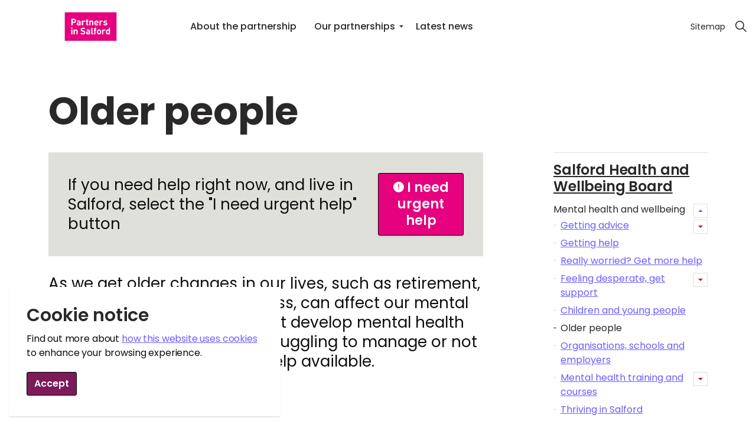

--- FILE ---
content_type: text/html; charset=utf-8
request_url: https://www.partnersinsalford.org/salford-health-and-wellbeing-board/mental-health-and-wellbeing/older-people/
body_size: 9613
content:
<!DOCTYPE html>
<html dir="ltr" lang="en" class="no-js usn">
<head>
    
    
    <meta charset="utf-8">
    <meta name="viewport" content="width=device-width, initial-scale=1, shrink-to-fit=no, maximum-scale=2">
        <link rel="canonical" href="https://www.partnersinsalford.org/salford-health-and-wellbeing-board/mental-health-and-wellbeing/older-people/" />
    <title>Older people | Partners in Salford</title>
    <meta name="description" content="">
            <link rel="alternate" hreflang="en-us" href="https://www.partnersinsalford.org/salford-health-and-wellbeing-board/mental-health-and-wellbeing/older-people/" />
    <meta name="twitter:card" content="summary_large_image" />
    <meta property="og:type" content="website">
    <meta property="og:title" content="Older people | Partners in Salford" />
    <meta property="og:image" content="https://partnersinsalford.org/media/ie1ajcep/salford-health-and-wellbeing-board_02-1200.jpg" />
    <meta property="og:url" content="https://www.partnersinsalford.org/salford-health-and-wellbeing-board/mental-health-and-wellbeing/older-people/" />
    <meta property="og:description" content="" />
    <meta property="og:site_name" content="Partners in Salford" />
    <meta name="robots" content="index,follow">

    

<link rel="stylesheet" media="screen" href="/css/SCC/custom.css">





    <link href="/sb/sitebuilder-ltr-css-bundle.css.v1" media="screen" rel="stylesheet" />
<link href="/sb/sitebuilder-css-bundleA.css.v1" media="screen" rel="stylesheet" />
<link href="/sb/sitebuilder-css-small-bundle.css.v1" media="screen and (min-width:0) and (max-width:991px)" rel="stylesheet" />
<link href="/sb/sitebuilder-css-large-bundle.css.v1" media="screen and (min-width:992px)" rel="stylesheet" />
<link rel="stylesheet" media="screen" href="/uSkinned/css/generated/3514f8f0-acc3-4fd5-a4ee-de9cc7add3c4.css?version=639039851225770000" />
<link href="/sb/sitebuilder-css-prnt-bundle.css.v1" media="print" rel="stylesheet" />


            <link rel="shortcut icon" type="image/png" href="/media/2cvjtnmx/partners-in-salford-favicon-01.png?width=32&amp;height=32">
        <link rel="apple-touch-icon" sizes="57x57" type="image/png" href="/media/2cvjtnmx/partners-in-salford-favicon-01.png?width=57&amp;height=57">
        <link rel="apple-touch-icon" sizes="60x60" type="image/png" href="/media/2cvjtnmx/partners-in-salford-favicon-01.png?width=60&amp;height=60">
        <link rel="apple-touch-icon" sizes="72x72" type="image/png" href="/media/2cvjtnmx/partners-in-salford-favicon-01.png?width=72&amp;height=72">
        <link rel="apple-touch-icon" sizes="76x76" type="image/png" href="/media/2cvjtnmx/partners-in-salford-favicon-01.png?width=76&amp;height=76">
        <link rel="apple-touch-icon" sizes="114x114" type="image/png" href="/media/2cvjtnmx/partners-in-salford-favicon-01.png?width=114&amp;height=114">
        <link rel="apple-touch-icon" sizes="120x120" type="image/png" href="/media/2cvjtnmx/partners-in-salford-favicon-01.png?width=120&amp;height=120">
        <link rel="apple-touch-icon" sizes="144x144" type="image/png" href="/media/2cvjtnmx/partners-in-salford-favicon-01.png?width=144&amp;height=144">
        <link rel="apple-touch-icon" sizes="152x152" type="image/png" href="/media/2cvjtnmx/partners-in-salford-favicon-01.png?width=152&amp;height=152">
        <link rel="apple-touch-icon" sizes="180x180" type="image/png" href="/media/2cvjtnmx/partners-in-salford-favicon-01.png?width=180&amp;height=180">
        <link rel="icon" sizes="16x16" type="image/png" href="/media/2cvjtnmx/partners-in-salford-favicon-01.png?width=16&amp;height=16">
        <link rel="icon" sizes="32x32" type="image/png" href="/media/2cvjtnmx/partners-in-salford-favicon-01.png?width=32&amp;height=32">
        <link rel="icon" sizes="96x96" type="image/png" href="/media/2cvjtnmx/partners-in-salford-favicon-01.png?width=96&amp;height=96">
        <link rel="icon" sizes="192x192" type="image/png" href="/media/2cvjtnmx/partners-in-salford-favicon-01.png?width=192&amp;height=192">
        <meta name="msapplication-square70x70logo" content="/media/2cvjtnmx/partners-in-salford-favicon-01.png?width=70&height=70" />
        <meta name="msapplication-square150x150logo" content="/media/2cvjtnmx/partners-in-salford-favicon-01.png?width=150&height=150" />
        <meta name="msapplication-wide310x150logo" content="/media/2cvjtnmx/partners-in-salford-favicon-01.png?width=310&height=150" />
        <meta name="msapplication-square310x310logo" content="/media/2cvjtnmx/partners-in-salford-favicon-01.png?width=310&height=310" />

            <script>
var notificationExDays = 365;        </script>

    <!-- Google Tag Manager -->
<script>(function(w,d,s,l,i){w[l]=w[l]||[];w[l].push({'gtm.start':
new Date().getTime(),event:'gtm.js'});var f=d.getElementsByTagName(s)[0],
j=d.createElement(s),dl=l!='dataLayer'?'&l='+l:'';j.async=true;j.src=
'https://www.googletagmanager.com/gtm.js?id='+i+dl;f.parentNode.insertBefore(j,f);
})(window,document,'script','dataLayer','GTM-5PBZKBR');</script>
<!-- End Google Tag Manager -->
    
    
</head>
<body 
    
 class="body-bg-solid header-07-lg header-03-sm show_header-on-scroll-lg show_header-on-scroll-sm directional-icons-triangle              content-underline-link content-underline-link-hover      "

>

    <!-- Google Tag Manager (noscript) -->
<noscript><iframe src="https://www.googletagmanager.com/ns.html?id=GTM-5PBZKBR"
height="0" width="0" style="display:none;visibility:hidden"></iframe></noscript>
<!-- End Google Tag Manager (noscript) -->
    


    <!-- Skip links -->
    <a class="skip-to-content" id="skip-to-content-link" href="#site-content">Skip to main content</a>
    <a class="skip-to-content" id="skip-to-footer-link" href="#site-footer">Skip to footer</a>
    <!--// Skip links -->

    <!-- Site -->
    <div id="site">

        <!-- Header -->
            <header id="site-header" class="header-bg-solid" tabindex="-1">
        <div class="container">

            <div class="row">

                    <div id="logo" >
        <a href="https://www.partnersinsalford.org/" title="Partners in Salford">
                    <img src="/media/brzbclq4/partners-in-salford_2021_colour.svg" alt="Partners in Salford">
            <span>Partners in Salford</span>
        </a>
    </div>



                    <!-- Expand -->
                    <button id="burgerNavStyle" class="expand-header expand-3-bars expand-even-lines expand-active-cross" type="button" aria-expanded="false" aria-label="Expand header">
                        <span>Menu</span>
                    </button>
                    <!--// Expand -->

                <!-- Main navigation -->
                        <nav aria-label="Main" class="main nav-dropdown navigation-dropdown-bg-linear">
            <ul >
                        <li  class="no-child ">
                            <span>
                                <a href="https://www.partnersinsalford.org/about/"  >About the partnership</a>
                            </span>

                        </li>
                        <li  class="has-child ">
                            <span>
                                <a href="/#ourpartnerships"  >Our partnerships</a>
                            </span>

                                <button class="expand-subpages" type="button" aria-expanded="false" aria-label="Expand sub pages Our partnerships">
                                    <span aria-hidden="true">Expand sub pages Our partnerships</span>
                                </button>
            <ul  class="multi-col">
                        <li  class="no-child ">
                            <span>
                                <a href="https://www.partnersinsalford.org/salford-0-25-advisory-board/"  >Salford 0-25 Advisory Board</a>
                            </span>

                        </li>
                        <li  class="no-child ">
                            <span>
                                <a href="https://www.partnersinsalford.org/salford-health-and-wellbeing-board/"  >Salford Health and Wellbeing Board</a>
                            </span>

                        </li>
                        <li  class="no-child ">
                            <span>
                                <a href="https://www.partnersinsalford.org/salford-integrated-care-partnership/"  >Salford Integrated Care Partnership</a>
                            </span>

                        </li>
                        <li  class="no-child ">
                            <span>
                                <a href="https://www.partnersinsalford.org/salford-community-safety-partnership/"  >Salford Community Safety Partnership</a>
                            </span>

                        </li>
                        <li  class="no-child ">
                            <span>
                                <a href="https://www.partnersinsalford.org/salford-skills-and-work-board/"  >Salford Skills and Work Board</a>
                            </span>

                        </li>
                        <li  class="no-child ">
                            <span>
                                <a href="https://www.partnersinsalford.org/salford-strategic-housing-partnership/"  >Salford Strategic Housing Partnership</a>
                            </span>

                        </li>
                        <li  class="no-child ">
                            <span>
                                <a href="https://www.partnersinsalford.org/salford-equality-network/"  >Salford Equality Network</a>
                            </span>

                        </li>
                        <li  class="no-child ">
                            <span>
                                <a href="https://safeguardingadults.salford.gov.uk/"  >Salford Safeguarding Adults Board</a>
                            </span>

                        </li>
                        <li  class="no-child ">
                            <span>
                                <a href="https://safeguardingchildren.salford.gov.uk/"  >Salford Safeguarding Children Partnership</a>
                            </span>

                        </li>
                        <li  class="no-child ">
                            <span>
                                <a href="https://www.partnersinsalford.org/salford-women-and-girls-commission/"  >Salford Women and Girls Commission</a>
                            </span>

                        </li>
            </ul>
                        </li>
                        <li  class="no-child ">
                            <span>
                                <a href="https://www.partnersinsalford.org/latest-news/"  >Latest news</a>
                            </span>

                        </li>
            </ul>
        </nav>



                <!--// Main navigation -->
                <!-- Secondary navigation -->
                        <nav aria-label="Secondary" class="secondary nav-dropdown navigation-dropdown-bg-linear">
            <ul>
                            <li><span><a href="https://www.partnersinsalford.org/sitemap/"  >Sitemap</a></span></li>

            </ul>
        </nav>

                <!--// Secondary navigation -->
                <!-- CTA Links -->
                
                <!--// CTA Links -->
                <!-- Site search -->
                    <div class="form site-search-form site-search" aria-label="Site search">
            <form role="search" action="https://www.partnersinsalford.org/search/" method="get" name="searchForm">
                <fieldset>
                    <div class="form-group">
                        <input type="text" class="form-control" name="search_field" aria-label="Search the site" placeholder="Search the site" value="">
                    </div>
                    <button type="submit" role="button" aria-label="Search" class="btn base-btn-bg base-btn-bg-solid base-btn-bg-hover-solid base-btn-text base-btn-borders btn-search">
                        <span></span>
                        <i aria-hidden="true" class="icon usn_ion-ios-search"></i>
                    </button>
                </fieldset>
            </form>
            <button class="expand-search" data-bs-toggle="collapse" type="button" aria-expanded="false" aria-label="Expand site search">
                <em>Expand Search</em>
                <i aria-hidden="true" class="icon usn_ion-ios-search search-icon"></i>
                <i aria-hidden="true" class="icon usn_ion-md-close close-icon"></i>
            </button>
        </div>

                <!--// Site search -->

            </div>

        </div>
    </header>


        <!--// Header -->
        <!-- Content -->
        <main id="site-content" tabindex="-1">

            
            






    <section class="content component base-bg base-bg-solid"><div class="container">                <div class="in-this-section d-lg-none"><button class="expand-sub" type="button" aria-expanded="false" aria-label="Expand sub pages">In this section<i aria-hidden="true" class="icon usn_ion-md-add after"></i></button>
            <!-- Sub Navigation -->
            <nav aria-label="Sub pages" class="sub">
                <p class="heading sm">
                    <a href="https://www.partnersinsalford.org/salford-health-and-wellbeing-board/">
                        Salford Health and Wellbeing Board
                    </a>
                </p>
            <ul>
                        <li  class="has-child active">
                            <span>
                                <a href="https://www.partnersinsalford.org/salford-health-and-wellbeing-board/mental-health-and-wellbeing/">Mental health and wellbeing</a>
                            </span>
                                <button class="expand-subpages" type="button" aria-expanded="false" aria-label="Expand sub pages Mental health and wellbeing">
                                    <span aria-hidden="true">Expand sub pages Mental health and wellbeing</span>
                                </button>
            <ul>
                        <li  class="has-child ">
                            <span>
                                <a href="https://www.partnersinsalford.org/salford-health-and-wellbeing-board/mental-health-and-wellbeing/getting-advice/">Getting advice</a>
                            </span>
                                <button class="expand-subpages" type="button" aria-expanded="false" aria-label="Expand sub pages Getting advice">
                                    <span aria-hidden="true">Expand sub pages Getting advice</span>
                                </button>
            <ul>
                        <li  class="no-child ">
                            <span>
                                <a href="https://www.partnersinsalford.org/salford-health-and-wellbeing-board/mental-health-and-wellbeing/getting-advice/local-and-national-services-and-support/">Local and national services and support</a>
                            </span>
                        </li>
                        <li  class="no-child ">
                            <span>
                                <a href="https://www.partnersinsalford.org/salford-health-and-wellbeing-board/mental-health-and-wellbeing/getting-advice/worried-about-money/">Worried about money?</a>
                            </span>
                        </li>
                        <li  class="no-child ">
                            <span>
                                <a href="https://www.partnersinsalford.org/salford-health-and-wellbeing-board/mental-health-and-wellbeing/getting-advice/exam-stress/">Exam stress</a>
                            </span>
                        </li>
                        <li  class="no-child ">
                            <span>
                                <a href="https://www.partnersinsalford.org/salford-health-and-wellbeing-board/mental-health-and-wellbeing/getting-advice/anxiety/">Anxiety</a>
                            </span>
                        </li>
                        <li  class="no-child ">
                            <span>
                                <a href="https://www.partnersinsalford.org/salford-health-and-wellbeing-board/mental-health-and-wellbeing/getting-advice/panic-attacks/">Panic attacks</a>
                            </span>
                        </li>
                        <li  class="no-child ">
                            <span>
                                <a href="https://www.partnersinsalford.org/salford-health-and-wellbeing-board/mental-health-and-wellbeing/getting-advice/problems-sleeping/">Problems sleeping</a>
                            </span>
                        </li>
                        <li  class="no-child ">
                            <span>
                                <a href="https://www.partnersinsalford.org/salford-health-and-wellbeing-board/mental-health-and-wellbeing/getting-advice/depression/">Depression</a>
                            </span>
                        </li>
                        <li  class="no-child ">
                            <span>
                                <a href="https://www.partnersinsalford.org/salford-health-and-wellbeing-board/mental-health-and-wellbeing/getting-advice/community-groups-and-activities/">Community groups and activities</a>
                            </span>
                        </li>
                        <li  class="no-child ">
                            <span>
                                <a href="https://www.partnersinsalford.org/salford-health-and-wellbeing-board/mental-health-and-wellbeing/getting-advice/other-issues/">Other issues</a>
                            </span>
                        </li>
                
            </ul>
                        </li>
                        <li  class="no-child ">
                            <span>
                                <a href="https://www.partnersinsalford.org/salford-health-and-wellbeing-board/mental-health-and-wellbeing/getting-help/">Getting help</a>
                            </span>
                        </li>
                        <li  class="no-child ">
                            <span>
                                <a href="https://www.partnersinsalford.org/salford-health-and-wellbeing-board/mental-health-and-wellbeing/really-worried-get-more-help/">Really worried? Get more help</a>
                            </span>
                        </li>
                        <li  class="has-child ">
                            <span>
                                <a href="https://www.partnersinsalford.org/salford-health-and-wellbeing-board/mental-health-and-wellbeing/feeling-desperate-get-support/">Feeling desperate, get support</a>
                            </span>
                                <button class="expand-subpages" type="button" aria-expanded="false" aria-label="Expand sub pages Feeling desperate, get support">
                                    <span aria-hidden="true">Expand sub pages Feeling desperate, get support</span>
                                </button>
            <ul>
                        <li  class="no-child ">
                            <span>
                                <a href="https://www.partnersinsalford.org/salford-health-and-wellbeing-board/mental-health-and-wellbeing/feeling-desperate-get-support/if-your-needs-are-urgent/">If your needs are urgent</a>
                            </span>
                        </li>
                        <li  class="no-child ">
                            <span>
                                <a href="https://www.partnersinsalford.org/salford-health-and-wellbeing-board/mental-health-and-wellbeing/feeling-desperate-get-support/worried-about-someone/">Worried about someone</a>
                            </span>
                        </li>
                
            </ul>
                        </li>
                        <li  class="no-child ">
                            <span>
                                <a href="https://www.partnersinsalford.org/salford-health-and-wellbeing-board/mental-health-and-wellbeing/children-and-young-people/">Children and young people</a>
                            </span>
                        </li>
                        <li  class="no-child active">
                            <span>
                                <a href="https://www.partnersinsalford.org/salford-health-and-wellbeing-board/mental-health-and-wellbeing/older-people/">Older people</a>
                            </span>
                        </li>
                        <li  class="no-child ">
                            <span>
                                <a href="https://www.partnersinsalford.org/salford-health-and-wellbeing-board/mental-health-and-wellbeing/organisations-schools-and-employers/">Organisations, schools and employers</a>
                            </span>
                        </li>
                        <li  class="has-child ">
                            <span>
                                <a href="https://www.partnersinsalford.org/salford-health-and-wellbeing-board/mental-health-and-wellbeing/mental-health-training-and-courses/">Mental health training and courses</a>
                            </span>
                                <button class="expand-subpages" type="button" aria-expanded="false" aria-label="Expand sub pages Mental health training and courses">
                                    <span aria-hidden="true">Expand sub pages Mental health training and courses</span>
                                </button>
            <ul>
                        <li  class="no-child ">
                            <span>
                                <a href="https://www.partnersinsalford.org/salford-health-and-wellbeing-board/mental-health-and-wellbeing/mental-health-training-and-courses/making-every-contact-count-for-mental-health/">Making Every Contact Count for Mental Health</a>
                            </span>
                        </li>
                        <li  class="no-child ">
                            <span>
                                <a href="https://www.partnersinsalford.org/salford-health-and-wellbeing-board/mental-health-and-wellbeing/mental-health-training-and-courses/connect-5/">Connect 5</a>
                            </span>
                        </li>
                        <li  class="no-child ">
                            <span>
                                <a href="https://www.partnersinsalford.org/salford-health-and-wellbeing-board/mental-health-and-wellbeing/mental-health-training-and-courses/mental-health-first-aid-adults-mhfa-mental-health-champion-one-day/">Mental Health First Aid Adults (MHFA) – Mental Health Champion (one day)</a>
                            </span>
                        </li>
                        <li  class="no-child ">
                            <span>
                                <a href="https://www.partnersinsalford.org/salford-health-and-wellbeing-board/mental-health-and-wellbeing/mental-health-training-and-courses/mental-health-first-aider-mhfaider-two-day-adult-mhfa/">Mental Health First Aider (MHFAider) two day adult MHFA</a>
                            </span>
                        </li>
                        <li  class="no-child ">
                            <span>
                                <a href="https://www.partnersinsalford.org/salford-health-and-wellbeing-board/mental-health-and-wellbeing/mental-health-training-and-courses/mental-health-first-aid-for-youth-one-day/">Mental Health First Aid for Youth - one day</a>
                            </span>
                        </li>
                        <li  class="no-child ">
                            <span>
                                <a href="https://www.partnersinsalford.org/salford-health-and-wellbeing-board/mental-health-and-wellbeing/mental-health-training-and-courses/suicide-awareness-training-shining-a-light-on-suicide-e-module/">Suicide Awareness Training – Shining a Light on Suicide e-module</a>
                            </span>
                        </li>
                        <li  class="no-child ">
                            <span>
                                <a href="https://www.partnersinsalford.org/salford-health-and-wellbeing-board/mental-health-and-wellbeing/mental-health-training-and-courses/parental-mental-health/">Parental Mental Health</a>
                            </span>
                        </li>
                        <li  class="no-child ">
                            <span>
                                <a href="https://www.partnersinsalford.org/salford-health-and-wellbeing-board/mental-health-and-wellbeing/mental-health-training-and-courses/trauma-awareness-webinar/">Trauma Awareness Webinar</a>
                            </span>
                        </li>
                        <li  class="no-child ">
                            <span>
                                <a href="https://www.partnersinsalford.org/salford-health-and-wellbeing-board/mental-health-and-wellbeing/mental-health-training-and-courses/wellbeing-conversations/">Wellbeing Conversations</a>
                            </span>
                        </li>
                        <li  class="no-child ">
                            <span>
                                <a href="https://www.partnersinsalford.org/salford-health-and-wellbeing-board/mental-health-and-wellbeing/mental-health-training-and-courses/think-child-guide/">THINK Child Guide</a>
                            </span>
                        </li>
                
            </ul>
                        </li>
                        <li  class="no-child ">
                            <span>
                                <a href="https://www.partnersinsalford.org/salford-health-and-wellbeing-board/mental-health-and-wellbeing/thriving-in-salford/">Thriving in Salford</a>
                            </span>
                        </li>
                
            </ul>
                        </li>
                        <li  class="no-child ">
                            <span>
                                <a href="https://www.partnersinsalford.org/salford-health-and-wellbeing-board/news-and-current-campaigns/">News and current campaigns</a>
                            </span>
                        </li>
                        <li  class="no-child ">
                            <span>
                                <a href="https://www.partnersinsalford.org/salford-health-and-wellbeing-board/board-members/">Board members</a>
                            </span>
                        </li>
                        <li  class="no-child ">
                            <span>
                                <a href="https://www.partnersinsalford.org/salford-health-and-wellbeing-board/questions-from-the-public/">Questions from the public</a>
                            </span>
                        </li>
                
            </ul>
            </nav>
            <!--// Sub Navigation -->
            </div>

        <!-- Row -->
        <div class="row">
            <div class="heading-col col">


                <h1 class="heading main base-heading">Older people</h1>


            </div>
        </div>
        <!--// Row -->
<div class="row justify-content-between">
    <!-- Content column -->
    <div class="content-col left-col col-lg-8 col-12 order-1">

            <section class="content component usn_cmp_ctastrip c2-bg c2-bg-solid  " >  

        <div class="component-inner">


                    <!-- ROW -->
        <div class="row justify-content-between align-items-center text-left">

            <div class="info">

                

                    <div class="text c2-text " data-os-animation="fadeIn" data-os-animation-delay="0s" data-os-animation-duration="1.2s">
                        <p><span class="intro lg">If you need help right now, and live in Salford, select the "I need urgent help" button</span></p>
                    </div>

            </div>

                <p class="link " data-os-animation="fadeIn" data-os-animation-delay="0s" data-os-animation-duration="1.2s">
                            <a class="btn btn-lg c6-btn-bg c6-btn-bg-solid c6-btn-bg-hover-solid c6-btn-text c6-btn-borders" href="https://www.partnersinsalford.org/salford-health-and-wellbeing-board/mental-health-and-wellbeing/feeling-desperate-get-support/if-your-needs-are-urgent/"  >
                                <span></span>
                                <i class="icon usn_ion-ios-alert before"></i>I need urgent help
                            </a>
                </p>

        </div>
        <!--// ROW -->



        </div>
    </section>
    <section class="content component usn_cmp_text base-bg base-bg-solid  " >  

        <div class="component-inner">



                <div class="info ">

        

        <div class="text base-text " data-os-animation="fadeIn" data-os-animation-delay="0s">
            <p><span class="intro lg">As we get older changes in our lives, such as retirement, bereavement or physical illness, can affect our mental health. Most older people don’t develop mental health problem, however, if you’re struggling to manage or not feeling like yourself, there is help available.</span></p>
<h2>Retirement</h2>
<p>Work can bring a sense of purpose and boost self-esteem. It can also bring friendships, give structure and provide financial security.</p>
<p>Even if you’ve looked forward to retiring, it can come with a sense of loss if work gave you a strong sense of identity. If you have a partner, your relationship may change if you’re both adjusting to spending more time at home. You may feel lonely if you enjoyed the social side of work.</p>
<h2>Bereavement</h2>
<p>The death of someone close can be devastating. Grief affects everyone differently and there’s no right or wrong way to feel or timescale for feeling better.</p>
<p>It’s normal to feel sad, angry, anxious, guilty, shocked or hopeless. There may be feelings of relief or mixed emotions if the person who died was ill for a long time.</p>
<p>Grief can affect people physically including headaches, muscle pains, losing appetite, struggling to sleep or concentrate.</p>
<h2>Physical illness or disability</h2>
<p>Poor physical health can affect mental wellbeing and quality of life. It can make it harder to get out and do the things you enjoy, which can make you feel depressed or anxious. There are ways to improve physical and mental wellbeing such as eating healthily, doing exercise such as walks or chair based yoga, meeting with other people, volunteering and stopping smoking. You can also talk to your GP for help and advice.</p>
<h2>Medication</h2>
<p>Most older people take some medication and may take more than one. As people get older, they are more susceptible to side effects such as nausea, dizziness, loss of appetite and muscle weakness. Some side effects such as low mood, confusion and delirium can appear to be the symptoms of a mental illness, even though they’re not.</p>
<p>If you’re worried your medicines are causing side effects or don’t think you need them anymore, arrange a medicine review with your GP.</p>
<h2>Loneliness</h2>
<p>While everyone can feel lonely at times, some experiences of older age may make it more likely: the death of someone close, health problems that make it harder to get out, retirement or being a carer.</p>
<p>There is advice on staying connected, meeting new people and valuing time spent on your own. Organisations like Age UK and Independent Age have befriending schemes.</p>
<h2>Carers</h2>
<p>Caring for someone can be rewarding but also tiring, time-consuming and costly. It can be easy to neglect your own health while looking after someone else. You can be more vulnerable to developing stress, depression or anxiety.</p>
<p>There is help available. Independent Age has more information on practical, financial and emotional support for carers and local Age UKs offer support groups and respite services.</p>
<h2>Mental health problems in later life</h2>
<p>While it’s possible to develop any mental health condition in later life, some are more common than others. The organisations at the bottom can provide more information on how to look after your mental health.</p>
<h2>Depression</h2>
<p>One in four older people experience depression, but fewer than one in six seek help from their GP.</p>
<p>Common symptoms include feeling sad, hopeless, guilty, tearful, worried or unable to enjoy things. Older people often have more physical symptoms, which can include sleep problems, loss of appetite, constipation, tiredness and loss of interest in sex.</p>
<p>Depression isn’t an inevitable part of getting older. Support is available so talk to your GP so they can help you find the right treatment, such as counselling, medication or self-help.</p>
<h2>Dementia</h2>
<p>Dementia is a decline in mental ability which affects memory, thinking, problem-solving, concentration and perception.</p>
<p>While there isn’t a cure for dementia, there are treatments that can help people live with it. If you, or someone you know, are concerned you may be experiencing symptoms speak to your GP for advice. You can also do things to reduce your risk of developing it, these include:</p>
<ul>
<li>having regular exercise, maintaining a healthy weight, not smoking, not drinking too much alcohol and having a healthy diet</li>
<li>staying mentally active by reading, doing puzzles or learning something new</li>
<li>staying socially active by seeing friends or volunteering</li>
</ul>
<h2>Drinking too much alcohol</h2>
<p>Some people may drink more if they are feeling lonely, unwell, in pain, depressed or bored.</p>
<p>Too much alcohol can lead to low mood and anxiety. It can also cause sleep problems, dizziness, and memory problems and damage the liver, heart and brain over time. As people get older their bodies become more sensitive to alcohol, so it’s likely to affect them more than younger people.</p>
<p>If you’re worried about your drinking, talk to your GP.</p>
<h2>Self-harm in older people</h2>
<p>Don’t Brush It Under the Carpet is a campaign to improve mental wellbeing and raise awareness of self-harm in older people. It is funded by the Greater Manchester Health and Social Care Partnership and  aims to reach and support older residents who may be feeling depressed and alone and guide them to the right support for them.</p>
<p>Research shows that older people who self-harm are at 67 times greater risk of suicide than the general older population and almost three times greater than the relative risk of suicide among younger people who self-harm.</p>
<p>More information about <a href="https://www.gmmh.nhs.uk/news/dont-brush-it-under-the-carpet-new-campaign-launched-to-raise-awareness-of-the-issue-of-selfharm-in-older-people-5458">Don’t Brush It Under the Carpet</a>.</p>
<h2>Community support</h2>
<p>Age UK Salford offers direct support and services to improve the opportunities, health and wellbeing of older people and carers. You can <a href="https://www.ageuk.org.uk/salford/our-services/">search their services by category and postcode</a>.</p>
<h2>For more detailed advice visit:</h2>
<ul>
<li><a href="https://www.mentalhealth.org.uk/explore-mental-health/a-z-topics/mental-health-later-life">Mental health in later life | Mental Health Foundation</a></li>
<li><a href="https://www.ageuk.org.uk/information-advice/health-wellbeing/mind-body/mental-wellbeing/">Your mind matters: Elderly mental health | Age UK</a></li>
<li><a href="https://www.independentage.org/get-advice/wellbeing/loneliness">Loneliness | Independent Age</a></li>
<li><a href="https://www.drinkaware.co.uk/">Drinkaware Home | Drinkaware</a> for help on understanding if alcohol is putting your health at risk and strategies on how to cut down or stop.</li>
<li><a href="https://www.gaddum.org.uk/carers/salford-services/">Salford services - Gaddum</a></li>
<li><a href="https://www.gmmh.nhs.uk/older-adult-community-teams">Older Adult Community Teams | Greater Manchester Mental Health NHS FT</a></li>
</ul>
        </div>


    </div>




        </div>
    </section>




    </div>
    <!--// Content column -->
    <!-- Second column -->
    <div class="right-col col-xl-3 col-lg-4 col-12 order-2">
            <!-- Sub Navigation -->
            <nav aria-label="Sub pages" class="sub">
                <p class="heading sm">
                    <a href="https://www.partnersinsalford.org/salford-health-and-wellbeing-board/">
                        Salford Health and Wellbeing Board
                    </a>
                </p>
            <ul>
                        <li  class="has-child active">
                            <span>
                                <a href="https://www.partnersinsalford.org/salford-health-and-wellbeing-board/mental-health-and-wellbeing/">Mental health and wellbeing</a>
                            </span>
                                <button class="expand-subpages" type="button" aria-expanded="false" aria-label="Expand sub pages Mental health and wellbeing">
                                    <span aria-hidden="true">Expand sub pages Mental health and wellbeing</span>
                                </button>
            <ul>
                        <li  class="has-child ">
                            <span>
                                <a href="https://www.partnersinsalford.org/salford-health-and-wellbeing-board/mental-health-and-wellbeing/getting-advice/">Getting advice</a>
                            </span>
                                <button class="expand-subpages" type="button" aria-expanded="false" aria-label="Expand sub pages Getting advice">
                                    <span aria-hidden="true">Expand sub pages Getting advice</span>
                                </button>
            <ul>
                        <li  class="no-child ">
                            <span>
                                <a href="https://www.partnersinsalford.org/salford-health-and-wellbeing-board/mental-health-and-wellbeing/getting-advice/local-and-national-services-and-support/">Local and national services and support</a>
                            </span>
                        </li>
                        <li  class="no-child ">
                            <span>
                                <a href="https://www.partnersinsalford.org/salford-health-and-wellbeing-board/mental-health-and-wellbeing/getting-advice/worried-about-money/">Worried about money?</a>
                            </span>
                        </li>
                        <li  class="no-child ">
                            <span>
                                <a href="https://www.partnersinsalford.org/salford-health-and-wellbeing-board/mental-health-and-wellbeing/getting-advice/exam-stress/">Exam stress</a>
                            </span>
                        </li>
                        <li  class="no-child ">
                            <span>
                                <a href="https://www.partnersinsalford.org/salford-health-and-wellbeing-board/mental-health-and-wellbeing/getting-advice/anxiety/">Anxiety</a>
                            </span>
                        </li>
                        <li  class="no-child ">
                            <span>
                                <a href="https://www.partnersinsalford.org/salford-health-and-wellbeing-board/mental-health-and-wellbeing/getting-advice/panic-attacks/">Panic attacks</a>
                            </span>
                        </li>
                        <li  class="no-child ">
                            <span>
                                <a href="https://www.partnersinsalford.org/salford-health-and-wellbeing-board/mental-health-and-wellbeing/getting-advice/problems-sleeping/">Problems sleeping</a>
                            </span>
                        </li>
                        <li  class="no-child ">
                            <span>
                                <a href="https://www.partnersinsalford.org/salford-health-and-wellbeing-board/mental-health-and-wellbeing/getting-advice/depression/">Depression</a>
                            </span>
                        </li>
                        <li  class="no-child ">
                            <span>
                                <a href="https://www.partnersinsalford.org/salford-health-and-wellbeing-board/mental-health-and-wellbeing/getting-advice/community-groups-and-activities/">Community groups and activities</a>
                            </span>
                        </li>
                        <li  class="no-child ">
                            <span>
                                <a href="https://www.partnersinsalford.org/salford-health-and-wellbeing-board/mental-health-and-wellbeing/getting-advice/other-issues/">Other issues</a>
                            </span>
                        </li>
                
            </ul>
                        </li>
                        <li  class="no-child ">
                            <span>
                                <a href="https://www.partnersinsalford.org/salford-health-and-wellbeing-board/mental-health-and-wellbeing/getting-help/">Getting help</a>
                            </span>
                        </li>
                        <li  class="no-child ">
                            <span>
                                <a href="https://www.partnersinsalford.org/salford-health-and-wellbeing-board/mental-health-and-wellbeing/really-worried-get-more-help/">Really worried? Get more help</a>
                            </span>
                        </li>
                        <li  class="has-child ">
                            <span>
                                <a href="https://www.partnersinsalford.org/salford-health-and-wellbeing-board/mental-health-and-wellbeing/feeling-desperate-get-support/">Feeling desperate, get support</a>
                            </span>
                                <button class="expand-subpages" type="button" aria-expanded="false" aria-label="Expand sub pages Feeling desperate, get support">
                                    <span aria-hidden="true">Expand sub pages Feeling desperate, get support</span>
                                </button>
            <ul>
                        <li  class="no-child ">
                            <span>
                                <a href="https://www.partnersinsalford.org/salford-health-and-wellbeing-board/mental-health-and-wellbeing/feeling-desperate-get-support/if-your-needs-are-urgent/">If your needs are urgent</a>
                            </span>
                        </li>
                        <li  class="no-child ">
                            <span>
                                <a href="https://www.partnersinsalford.org/salford-health-and-wellbeing-board/mental-health-and-wellbeing/feeling-desperate-get-support/worried-about-someone/">Worried about someone</a>
                            </span>
                        </li>
                
            </ul>
                        </li>
                        <li  class="no-child ">
                            <span>
                                <a href="https://www.partnersinsalford.org/salford-health-and-wellbeing-board/mental-health-and-wellbeing/children-and-young-people/">Children and young people</a>
                            </span>
                        </li>
                        <li  class="no-child active">
                            <span>
                                <a href="https://www.partnersinsalford.org/salford-health-and-wellbeing-board/mental-health-and-wellbeing/older-people/">Older people</a>
                            </span>
                        </li>
                        <li  class="no-child ">
                            <span>
                                <a href="https://www.partnersinsalford.org/salford-health-and-wellbeing-board/mental-health-and-wellbeing/organisations-schools-and-employers/">Organisations, schools and employers</a>
                            </span>
                        </li>
                        <li  class="has-child ">
                            <span>
                                <a href="https://www.partnersinsalford.org/salford-health-and-wellbeing-board/mental-health-and-wellbeing/mental-health-training-and-courses/">Mental health training and courses</a>
                            </span>
                                <button class="expand-subpages" type="button" aria-expanded="false" aria-label="Expand sub pages Mental health training and courses">
                                    <span aria-hidden="true">Expand sub pages Mental health training and courses</span>
                                </button>
            <ul>
                        <li  class="no-child ">
                            <span>
                                <a href="https://www.partnersinsalford.org/salford-health-and-wellbeing-board/mental-health-and-wellbeing/mental-health-training-and-courses/making-every-contact-count-for-mental-health/">Making Every Contact Count for Mental Health</a>
                            </span>
                        </li>
                        <li  class="no-child ">
                            <span>
                                <a href="https://www.partnersinsalford.org/salford-health-and-wellbeing-board/mental-health-and-wellbeing/mental-health-training-and-courses/connect-5/">Connect 5</a>
                            </span>
                        </li>
                        <li  class="no-child ">
                            <span>
                                <a href="https://www.partnersinsalford.org/salford-health-and-wellbeing-board/mental-health-and-wellbeing/mental-health-training-and-courses/mental-health-first-aid-adults-mhfa-mental-health-champion-one-day/">Mental Health First Aid Adults (MHFA) – Mental Health Champion (one day)</a>
                            </span>
                        </li>
                        <li  class="no-child ">
                            <span>
                                <a href="https://www.partnersinsalford.org/salford-health-and-wellbeing-board/mental-health-and-wellbeing/mental-health-training-and-courses/mental-health-first-aider-mhfaider-two-day-adult-mhfa/">Mental Health First Aider (MHFAider) two day adult MHFA</a>
                            </span>
                        </li>
                        <li  class="no-child ">
                            <span>
                                <a href="https://www.partnersinsalford.org/salford-health-and-wellbeing-board/mental-health-and-wellbeing/mental-health-training-and-courses/mental-health-first-aid-for-youth-one-day/">Mental Health First Aid for Youth - one day</a>
                            </span>
                        </li>
                        <li  class="no-child ">
                            <span>
                                <a href="https://www.partnersinsalford.org/salford-health-and-wellbeing-board/mental-health-and-wellbeing/mental-health-training-and-courses/suicide-awareness-training-shining-a-light-on-suicide-e-module/">Suicide Awareness Training – Shining a Light on Suicide e-module</a>
                            </span>
                        </li>
                        <li  class="no-child ">
                            <span>
                                <a href="https://www.partnersinsalford.org/salford-health-and-wellbeing-board/mental-health-and-wellbeing/mental-health-training-and-courses/parental-mental-health/">Parental Mental Health</a>
                            </span>
                        </li>
                        <li  class="no-child ">
                            <span>
                                <a href="https://www.partnersinsalford.org/salford-health-and-wellbeing-board/mental-health-and-wellbeing/mental-health-training-and-courses/trauma-awareness-webinar/">Trauma Awareness Webinar</a>
                            </span>
                        </li>
                        <li  class="no-child ">
                            <span>
                                <a href="https://www.partnersinsalford.org/salford-health-and-wellbeing-board/mental-health-and-wellbeing/mental-health-training-and-courses/wellbeing-conversations/">Wellbeing Conversations</a>
                            </span>
                        </li>
                        <li  class="no-child ">
                            <span>
                                <a href="https://www.partnersinsalford.org/salford-health-and-wellbeing-board/mental-health-and-wellbeing/mental-health-training-and-courses/think-child-guide/">THINK Child Guide</a>
                            </span>
                        </li>
                
            </ul>
                        </li>
                        <li  class="no-child ">
                            <span>
                                <a href="https://www.partnersinsalford.org/salford-health-and-wellbeing-board/mental-health-and-wellbeing/thriving-in-salford/">Thriving in Salford</a>
                            </span>
                        </li>
                
            </ul>
                        </li>
                        <li  class="no-child ">
                            <span>
                                <a href="https://www.partnersinsalford.org/salford-health-and-wellbeing-board/news-and-current-campaigns/">News and current campaigns</a>
                            </span>
                        </li>
                        <li  class="no-child ">
                            <span>
                                <a href="https://www.partnersinsalford.org/salford-health-and-wellbeing-board/board-members/">Board members</a>
                            </span>
                        </li>
                        <li  class="no-child ">
                            <span>
                                <a href="https://www.partnersinsalford.org/salford-health-and-wellbeing-board/questions-from-the-public/">Questions from the public</a>
                            </span>
                        </li>
                
            </ul>
            </nav>
            <!--// Sub Navigation -->


    </div>
    <!--// Second column -->


    </div></div></section> 






                <section class="content component usn_cmp_ctastrip c1-bg c1-bg-solid  " >  

        <div class="component-inner">
                    <div class="container">


                    <!-- ROW -->
        <div class="row justify-content-between align-items-center textAlignmentLeft">

            <div class="info">

                <h2 class="heading  c1-heading os-animation"  data-os-animation="fadeIn" data-os-animation-delay="0s" data-os-animation-duration="1s" >Free health and wellbeing calendar</h2>

                    <div class="text c1-text os-animation" data-os-animation="fadeIn" data-os-animation-delay="0s" data-os-animation-duration="1s">
                        <p><span class="intro">Find tips, resources and local support in our health and wellbeing calendar</span></p>
                    </div>

            </div>

                <p class="link os-animation" data-os-animation="fadeIn" data-os-animation-delay="0s" data-os-animation-duration="1s">
                            <a class="btn btn-lg c3-btn-bg c3-btn-bg-solid c3-btn-bg-hover-solid c3-btn-text c3-btn-borders" href="/media/voclc2tn/salford-public-health-wellbeing-calendar-2024.pdf?utm_source=news_story&amp;utm_medium=website&amp;utm_campaign=ph_calendar&amp;utm_content=get-your-copy"  >
                                <span></span>
                                Download your copy today
                            </a>
                </p>

        </div>
        <!--// ROW -->



                    </div>
        </div>
    </section>


        </main>
        <!--// Content -->
        <!-- Footer -->
                    <footer id="site-footer" class="footer-bg-linear" tabindex="-1">

                <!-- Breadcrumb -->
                        <section class="breadcrumb-trail">
            <div class="container">
                <nav aria-label="Breadcrumb">
                    <ol class="breadcrumb" itemscope itemtype="https://schema.org/BreadcrumbList">
                            <li class="breadcrumb-item" itemprop="itemListElement" itemscope itemtype="https://schema.org/ListItem"><a href="https://www.partnersinsalford.org/" itemtype="https://schema.org/Thing" itemprop="item"><span itemprop="name"><i class="icon before"></i>Home</span></a><meta itemprop="position" content="1" /></li>
                            <li class="breadcrumb-item" itemprop="itemListElement" itemscope itemtype="https://schema.org/ListItem"><a href="https://www.partnersinsalford.org/salford-health-and-wellbeing-board/" itemtype="https://schema.org/Thing" itemprop="item"><span itemprop="name"><i class="icon before"></i>Salford Health and Wellbeing Board</span></a><meta itemprop="position" content="2" /></li>
                            <li class="breadcrumb-item" itemprop="itemListElement" itemscope itemtype="https://schema.org/ListItem"><a href="https://www.partnersinsalford.org/salford-health-and-wellbeing-board/mental-health-and-wellbeing/" itemtype="https://schema.org/Thing" itemprop="item"><span itemprop="name"><i class="icon before"></i>Mental health and wellbeing</span></a><meta itemprop="position" content="3" /></li>

                            <li itemprop="itemListElement" itemscope itemtype="https://schema.org/ListItem" class="breadcrumb-item active" aria-current="page"><span itemprop="name"><i class="icon before"></i>Older people</span><meta itemprop="position" content="4" /></li>
                    </ol>
                </nav>
            </div>
        </section>

                <!--// Breadcrumb -->

                <div class="container">

                        <!-- Row -->
                        <div class="row listing">

    <div class="item  footer-item   col-lg-3 col-md-5 col-12 col  item_text-below usn_pod_textimage textAlignmentLeft  " data-os-animation="fadeIn" data-os-animation-delay="0s" data-os-animation-duration="0.9s">
            <div class="inner   ">
                    <div class="info ">

                        <p class="heading sm footer-heading " >Salford City Council</p>

                            <div class="text footer-text">
                                <p>Innovation House<br>Salford Civic Centre<br>Chorley Road<br>Swinton<br>Salford<br>M27 5AW</p>
                            </div>

                    </div>
            </div>
    </div>
                                        <div class="item footer-item usn_pod_searchlinks offset-lg-1 offset-md-1 col-lg-6 col-md-6 col-12 col ">
                                                <div class="inner">
                                                    <p class="heading sm footer-heading "  data-os-animation="fadeInUp" data-os-animation-delay="0s" data-os-animation-duration="1s" >Search with links</p>            <!-- Site search -->
            <div class="site-search " data-os-animation="fadeInUp" data-os-animation-delay="0s" data-os-animation-duration="1s">
                <form role="search" action="https://www.partnersinsalford.org/search/" method="get" name="searchForm">
                    <fieldset>
                        <div class="form-group">
                            <input type="text" class="form-control" name="search_field" aria-label="Search the site" placeholder="Search the site" value="">
                        </div>
                        <button type="submit" role="button" aria-label="Search" class="btn base-btn-bg base-btn-bg-hover base-btn-text base-btn-borders btn-search">
                            <span></span>
                            <i aria-hidden="true" class="icon usn_ion-ios-search"></i>
                        </button>
                    </fieldset>
                </form>
            </div>
            <!--// Site search -->
        <!-- Quick Links -->
        <nav aria-label="Quick links" class="quick-links " data-os-animation="fadeInUp" data-os-animation-delay="0s" data-os-animation-duration="1s">

            <ul>
                        <li><span><a href="https://www.partnersinsalford.org/about/"  >About the partnership</a></span></li>
                        <li><span><a href="https://www.partnersinsalford.org/latest-news/"  >Latest news</a></span></li>
                        <li><span><a href="https://www.partnersinsalford.org/salford-0-25-advisory-board/"  >Salford 0-25 Advisory Board</a></span></li>
                        <li><span><a href="https://www.partnersinsalford.org/salford-health-and-wellbeing-board/"  >Salford Health and Wellbeing Board</a></span></li>
                        <li><span><a href="https://www.partnersinsalford.org/salford-skills-and-work-board/"  >Salford Skills and Work Board</a></span></li>
                        <li><span><a href="https://www.partnersinsalford.org/salford-strategic-housing-partnership/"  >Salford Strategic Housing Partnership</a></span></li>
                        <li><span><a href="https://www.partnersinsalford.org/salford-equality-network/"  >Salford Equality Network</a></span></li>
                        <li><span><a href="https://safeguardingchildren.salford.gov.uk/"  >Salford Safeguarding Children Partnership</a></span></li>
                        <li><span><a href="https://safeguardingadults.salford.gov.uk/"  >Salford Safeguarding Adults Board</a></span></li>
            </ul>
        </nav>
        <!--// Quick Links -->

                                                </div>
                                        </div>
                                        <div class="item footer-item usn_pod_sociallinks   col-lg-6 col-md-6 col-12 col ">
                                                <div class="inner">
                                                    <p class="heading sm footer-heading "  data-os-animation="fadeInDown" data-os-animation-delay="0s" data-os-animation-duration="1s" >Our social links</p>        <nav class="social " data-os-animation="fadeInDown" data-os-animation-delay="0s" data-os-animation-duration="1s" aria-label="Social links">

            <ul>
                        <li>
                            <span>
                                <a href="https://www.flickr.com/photos/salfordcitycouncil/"  >
                                                <picture>
                                                    <source type="image/webp" data-srcset="/media/2htj1f3m/flickr.png?format=webp&height=80 1x, /media/2htj1f3m/flickr.png?format=webp&height=160 2x">
                                                    <img class="lazyload" src="/media/2htj1f3m/flickr.png?format=webp&height=16" data-srcset="/media/2htj1f3m/flickr.png?format=webp&height=80 1x, /media/2htj1f3m/flickr.png?format=webp&height=160 2x" alt="Salford City Council on Flickr">
                                                </picture>
                                        <span class="visually-hidden">Salford City Council on Flickr</span>
                                </a>
                            </span>
                        </li>
                        <li>
                            <span>
                                <a href="https://twitter.com/SalfordCouncil"  >
                                                <picture>
                                                    <source type="image/webp" data-srcset="/media/fwiaz2dr/logo-white.png?format=webp&height=80 1x, /media/fwiaz2dr/logo-white.png?format=webp&height=160 2x">
                                                    <img class="lazyload" src="/media/fwiaz2dr/logo-white.png?format=webp&height=16" data-srcset="/media/fwiaz2dr/logo-white.png?format=webp&height=80 1x, /media/fwiaz2dr/logo-white.png?format=webp&height=160 2x" alt="Follow us on X">
                                                </picture>
                                        <span class="visually-hidden">Salford City Council on X</span>
                                </a>
                            </span>
                        </li>
                        <li>
                            <span>
                                <a href="https://www.youtube.com/user/SalfordCityCouncil"  >
                                                <picture>
                                                    <source type="image/webp" data-srcset="/media/zsmpjit5/youtube.png?format=webp&height=80 1x, /media/zsmpjit5/youtube.png?format=webp&height=160 2x">
                                                    <img class="lazyload" src="/media/zsmpjit5/youtube.png?format=webp&height=16" data-srcset="/media/zsmpjit5/youtube.png?format=webp&height=80 1x, /media/zsmpjit5/youtube.png?format=webp&height=160 2x" alt="Salford City Council on YouTube">
                                                </picture>
                                        <span class="visually-hidden">Salford City Council on YouTube</span>
                                </a>
                            </span>
                        </li>
                        <li>
                            <span>
                                <a href="https://www.facebook.com/SalfordCouncil"  >
                                                <picture>
                                                    <source type="image/webp" data-srcset="/media/4i0hhx1g/facebook.png?format=webp&height=80 1x, /media/4i0hhx1g/facebook.png?format=webp&height=160 2x">
                                                    <img class="lazyload" src="/media/4i0hhx1g/facebook.png?format=webp&height=16" data-srcset="/media/4i0hhx1g/facebook.png?format=webp&height=80 1x, /media/4i0hhx1g/facebook.png?format=webp&height=160 2x" alt="Salford City Council on Facebook">
                                                </picture>
                                        <span class="visually-hidden">Salford City Council on Facebook</span>
                                </a>
                            </span>
                        </li>
            </ul>
        </nav>

                                                </div>
                                        </div>

                        </div>
                        <!--// Row -->
                    <!-- Row -->
                    <div class="row">

                        <div class="col">
                            <nav aria-label="Footer" class="footer-navigation">
                                <ul>
                                    <li><div>&copy; 2026 Salford City Council</div></li>
                                                    <li><span><a href="https://www.partnersinsalford.org/accessibility-statement/"  >Accessibility statement</a></span></li>
                <li><span><a href="https://www.partnersinsalford.org/privacy-policy/"  >Privacy policy</a></span></li>
                <li><span><a href="https://www.partnersinsalford.org/sitemap/"  >Sitemap</a></span></li>

                                <!--
                                <li class="site-credit">
                                    <div>Made with </div>
                                    <span><a target="_blank" rel="noopener" title="Link will open in a new window/tab" href="http://www.uskinned.net">uSkinned</a></span>
                                </li>
                                -->
                                </ul>
                            </nav>
                        </div>

                    </div>
                    <!--// Row -->

                            <!-- Back to top -->
        <div class="usn_back-to-top position-right">
            <button id="back-to-top-link" aria-label="Back to top" class="btn base-btn-bg base-btn-bg base-btn-bg-solid base-btn-bg-hover-solid base-btn-text base-btn-borders btn-back-to-top">
                <span></span>
                <i aria-hidden="true" class="icon"></i><span aria-hidden="true" class="d-none">Back to top</span>
            </button>
        </div>
        <!--// Back to top -->


                </div>
            </footer>

        <!--// Footer -->

    </div>
    <!--// Site -->

            <!-- Notification -->
        <div class="usn-notification position-left base-bg closed" id="NotificationPanel">
            <div class="inner">

                <p class="heading  base-heading " >Cookie notice</p>

                    <div class="text base-text">
                        <p>Find out more about <a href="https://www.partnersinsalford.org/privacy-policy/" title="Privacy policy">how this website uses cookies</a> to enhance your browsing experience.</p>
                    </div>
                <p class="link">
                    <button class="btn base-btn-bg base-btn-bg base-btn-bg-solid base-btn-bg-hover-solid base-btn-text base-btn-borders accept-cookies">
                        <span></span>
                        Accept
                    </button>
                </p>
            </div>
        </div>
        <!--// Notification -->

    




<script src="/sb/sitebuilder-js-bundleA.js.v1" type="text/javascript"></script>





    
    

    

<script defer src="https://static.cloudflareinsights.com/beacon.min.js/vcd15cbe7772f49c399c6a5babf22c1241717689176015" integrity="sha512-ZpsOmlRQV6y907TI0dKBHq9Md29nnaEIPlkf84rnaERnq6zvWvPUqr2ft8M1aS28oN72PdrCzSjY4U6VaAw1EQ==" data-cf-beacon='{"version":"2024.11.0","token":"64172b32f0f74b358d85607419f42dd9","r":1,"server_timing":{"name":{"cfCacheStatus":true,"cfEdge":true,"cfExtPri":true,"cfL4":true,"cfOrigin":true,"cfSpeedBrain":true},"location_startswith":null}}' crossorigin="anonymous"></script>
</body>
<!--
    ____        _ ____              _ __  __             _____ __   _                      __
   / __ )__  __(_) / /_   _      __(_) /_/ /_     __  __/ ___// /__(_)___  ____  ___  ____/ /
  / __  / / / / / / __/  | | /| / / / __/ __ \   / / / /\__ \/ //_/ / __ \/ __ \/ _ \/ __  /
 / /_/ / /_/ / / / /_    | |/ |/ / / /_/ / / /  / /_/ /___/ / ,< / / / / / / / /  __/ /_/ /
/_____/\__,_/_/_/\__/    |__/|__/_/\__/_/ /_/   \__,_//____/_/|_/_/_/ /_/_/ /_/\___/\__,_/

Find out more at uSkinned.net

-->
</html>

--- FILE ---
content_type: text/css
request_url: https://www.partnersinsalford.org/css/SCC/custom.css
body_size: -365
content:
div#site footer#site-footer .breadcrumb-trail ol.breadcrumb li.breadcrumb-item.active > span {
    color: rgba(var(--footer-text), 1);
}

div#site nav.sub ul > li.active > span > a {
    opacity: 1;
}

#site-footer nav.footer-navigation ul li.site-credit {
    display:none;
}

.hwbanner img {
    height:200px;
}

.hwbanner div.background-image {
    background-size: 100% 200px;
}

.right-col nav.sub ul > li.active > span > a {
    opacity: 1;
}

--- FILE ---
content_type: image/svg+xml
request_url: https://www.partnersinsalford.org/media/brzbclq4/partners-in-salford_2021_colour.svg
body_size: 1130
content:
<?xml version="1.0" encoding="utf-8"?>
<!-- Generator: Adobe Illustrator 25.4.1, SVG Export Plug-In . SVG Version: 6.00 Build 0)  -->
<svg version="1.1" id="Layer_1" xmlns="http://www.w3.org/2000/svg" xmlns:xlink="http://www.w3.org/1999/xlink" x="0px" y="0px"
	 viewBox="0 0 141.7 79.5" style="enable-background:new 0 0 141.7 79.5;" xml:space="preserve">
<style type="text/css">
	.st0{fill:#E5007E;}
	.st1{fill:#FFFFFF;}
</style>
<g>
	<rect x="0.5" y="0.5" class="st0" width="140.7" height="78.5"/>
	<path class="st1" d="M140.7,1v77.5H1V1H140.7 M141.7,0H0v79.5h141.7V0L141.7,0z"/>
</g>
<g>
	<g>
		<path class="st1" d="M25.7,18.8c3.7,0,5.9,2.5,5.9,5.6c0,3-2.2,5.6-5.9,5.6h-3.4v6.7h-3.5V18.8H25.7z M22.3,21.9v4.9h3.3
			c1.6,0,2.6-1,2.6-2.5c0-1.5-1-2.5-2.6-2.5H22.3z"/>
		<path class="st1" d="M44,28v8.6h-3.2v-1.1c-0.9,0.9-1.7,1.3-3.2,1.3c-1.5,0-2.6-0.4-3.3-1.2c-0.7-0.7-1.1-1.8-1.1-2.9
			c0-2.1,1.4-3.8,4.5-3.8h3v-0.7c0-1.4-0.7-2.1-2.4-2.1c-1.2,0-1.8,0.3-2.5,1.1l-2.1-2c1.3-1.4,2.5-1.9,4.7-1.9
			C42.1,23.4,44,25,44,28z M38.2,31.1c-1.3,0-1.9,0.5-1.9,1.5c0,0.9,0.6,1.5,2,1.5c0.8,0,1.4-0.1,1.9-0.6c0.4-0.3,0.5-0.8,0.5-1.7
			v-0.7H38.2z"/>
		<path class="st1" d="M56.6,24.6l-2.4,2.5c-0.5-0.5-0.9-0.8-1.7-0.8c-1,0-2.1,0.8-2.1,2.4v7.9h-3.3v-13h3.2v1.3
			c0.6-0.8,1.9-1.4,3.3-1.4C54.8,23.4,55.7,23.7,56.6,24.6z"/>
		<path class="st1" d="M62.6,23.9h2.3v2.5h-2.3v6.3c0,0.8,0.4,1.2,1.1,1.2h1.2v2.8h-1.8c-2.7,0-3.8-1.9-3.8-3.7v-6.5h-1.4v-2.5h1.4
			v-3.9h3.3V23.9z"/>
		<path class="st1" d="M76.9,24.6c1.1,1.1,1.3,2.3,1.3,3.7v8.3H75v-7.9c0-1.8-1.1-2.4-2.2-2.4c-1.1,0-2.2,0.6-2.2,2.4v7.9h-3.3v-13
			h3.2v1.2c0.9-0.9,2.1-1.4,3.3-1.4C75.2,23.4,76.2,23.8,76.9,24.6z"/>
		<path class="st1" d="M92.1,29.7v1.4h-8.2c0,1.7,1,2.9,2.9,2.9c1.4,0,2.1-0.4,2.9-1.2l2,1.9c-1.3,1.4-2.6,2.1-5,2.1
			c-3.1,0-6-1.4-6-6.7c0-4.3,2.3-6.7,5.7-6.7C90.1,23.4,92.1,26,92.1,29.7z M84.2,27.5c-0.2,0.5-0.3,0.8-0.3,1.4h4.9
			c0-0.6,0-0.9-0.3-1.4c-0.4-0.8-1.1-1.4-2.2-1.4C85.3,26.1,84.6,26.7,84.2,27.5z"/>
		<path class="st1" d="M104.2,24.6l-2.4,2.5c-0.5-0.5-0.9-0.8-1.7-0.8c-1,0-2.1,0.8-2.1,2.4v7.9h-3.3v-13h3.2v1.3
			c0.6-0.8,1.9-1.4,3.3-1.4C102.4,23.4,103.3,23.7,104.2,24.6z"/>
		<path class="st1" d="M115.4,24.9l-2,2c-0.8-0.7-1.9-0.9-3-0.9c-1.3,0-1.9,0.6-1.9,1.3c0,0.7,0.4,1,1.4,1.1l2.1,0.2
			c2.6,0.2,3.9,1.6,3.9,3.8c0,2.9-2.5,4.3-5.5,4.3c-2.1,0-3.9-0.2-5.6-1.9l2.1-2.1c1.1,1.1,2.5,1.2,3.5,1.2c1.1,0,2.3-0.4,2.3-1.4
			c0-0.7-0.3-1.1-1.4-1.2l-2.1-0.2c-2.4-0.2-3.8-1.3-3.8-3.7c0-2.7,2.4-4.2,5-4.2C112.4,23.4,114.1,23.8,115.4,24.9z"/>
		<path class="st1" d="M22.2,44c0,1.1-0.9,2-2,2c-1.1,0-2.1-0.9-2.1-2c0-1.1,0.9-2.1,2.1-2.1C21.3,42,22.2,42.9,22.2,44z M21.8,60.7
			h-3.3V48.1h3.3V60.7z"/>
		<path class="st1" d="M34.6,48.7c1.1,1.1,1.3,2.3,1.3,3.7v8.3h-3.3v-7.9c0-1.8-1.1-2.4-2.2-2.4c-1.1,0-2.2,0.6-2.2,2.4v7.9h-3.3
			v-13h3.2v1.2c0.9-0.9,2.1-1.4,3.3-1.4C32.8,47.5,33.8,47.9,34.6,48.7z"/>
		<path class="st1" d="M56,44.8L53.8,47c-1-1-2-1.2-3.7-1.2c-1.9,0-2.8,1-2.8,2.3c0,0.5,0.2,0.9,0.5,1.3c0.4,0.3,0.9,0.6,1.6,0.7
			l2.1,0.3c1.6,0.2,2.6,0.7,3.4,1.4c1,0.9,1.4,2.2,1.4,3.8c0,3.5-2.9,5.4-6.6,5.4c-2.7,0-4.8-0.6-6.5-2.4l2.3-2.3
			c1.1,1.1,2.7,1.5,4.3,1.5c2.1,0,3.2-0.8,3.2-2.2c0-0.6-0.2-1.1-0.6-1.5c-0.4-0.3-0.8-0.5-1.6-0.6l-2.1-0.3
			c-1.5-0.2-2.7-0.7-3.5-1.5c-0.9-0.8-1.3-2-1.3-3.5c0-3.2,2.4-5.4,6.2-5.4C52.7,42.8,54.5,43.4,56,44.8z"/>
		<path class="st1" d="M69.3,52.1v8.6h-3.2v-1.1c-0.9,0.9-1.7,1.3-3.2,1.3c-1.5,0-2.6-0.4-3.3-1.2c-0.7-0.7-1.1-1.8-1.1-2.9
			c0-2.1,1.4-3.8,4.5-3.8h3v-0.7c0-1.4-0.7-2.1-2.4-2.1c-1.2,0-1.8,0.3-2.5,1.1l-2.1-2c1.3-1.4,2.5-1.9,4.7-1.9
			C67.4,47.5,69.3,49.1,69.3,52.1z M63.6,55.2c-1.3,0-1.9,0.5-1.9,1.5c0,0.9,0.6,1.5,2,1.5c0.8,0,1.4-0.1,1.9-0.6
			c0.4-0.3,0.5-0.8,0.5-1.7v-0.7H63.6z"/>
		<path class="st1" d="M75.5,56.8c0,0.8,0.3,1.2,1.2,1.2h1.3v2.8h-1.9c-2.7,0-3.8-1.9-3.8-3.7V42.9h3.3V56.8z"/>
		<path class="st1" d="M86,45.5h-1.3c-0.8,0-1.1,0.4-1.1,1.2v1.4H86v2.5h-2.4v10.2h-3.3V50.5H79v-2.5h1.4v-1.6
			c0-1.8,1.2-3.7,3.8-3.7H86V45.5z"/>
		<path class="st1" d="M97.2,59.3c-0.8,0.9-2.1,1.6-4.1,1.6c-1.9,0-3.2-0.8-4-1.6c-1.2-1.3-1.5-2.7-1.5-5.1s0.3-3.8,1.5-5.1
			c0.8-0.9,2.1-1.6,4-1.6c1.9,0,3.2,0.7,4.1,1.6c1.2,1.3,1.5,2.7,1.5,5.1S98.4,58.1,97.2,59.3z M94.7,51c-0.4-0.4-0.9-0.6-1.5-0.6
			c-0.6,0-1.1,0.2-1.5,0.6c-0.7,0.7-0.8,1.8-0.8,3.2c0,1.4,0.1,2.5,0.8,3.2c0.4,0.4,0.9,0.6,1.5,0.6c0.7,0,1.2-0.2,1.5-0.6
			c0.7-0.7,0.8-1.8,0.8-3.2C95.5,52.9,95.4,51.7,94.7,51z"/>
		<path class="st1" d="M111,48.8l-2.4,2.5c-0.5-0.5-0.9-0.8-1.7-0.8c-1,0-2.1,0.8-2.1,2.4v7.9h-3.3v-13h3.2v1.3
			c0.6-0.8,1.9-1.4,3.3-1.4C109.2,47.5,110.1,47.8,111,48.8z"/>
		<path class="st1" d="M123,60.7h-3.2v-1.2c-0.9,1-1.9,1.4-3.2,1.4c-1.3,0-2.5-0.4-3.2-1.2c-1.3-1.3-1.4-3.3-1.4-5.5
			c0-2.2,0.1-4.2,1.4-5.5c0.7-0.8,1.9-1.2,3.2-1.2c1.3,0,2.3,0.3,3.2,1.3v-5.9h3.3V60.7z M115.3,54.2c0,2.1,0.3,3.8,2.2,3.8
			c2,0,2.2-1.6,2.2-3.8c0-2.1-0.3-3.7-2.2-3.7C115.5,50.5,115.3,52.1,115.3,54.2z"/>
	</g>
</g>
<g>
</g>
<g>
</g>
<g>
</g>
<g>
</g>
<g>
</g>
<g>
</g>
</svg>
